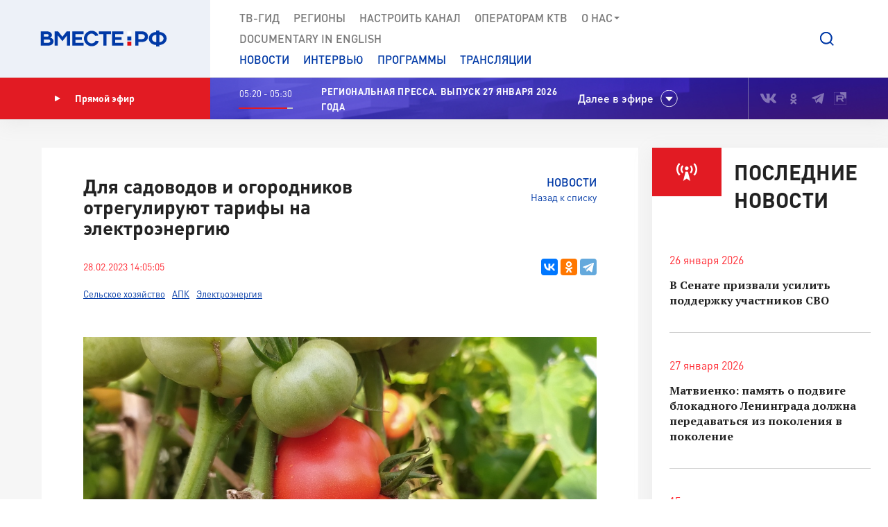

--- FILE ---
content_type: text/css
request_url: https://vmeste-rf.tv/bitrix/cache/css/s1/main/page_88d70e4e199b4ced2029a393a573d603/page_88d70e4e199b4ced2029a393a573d603_v1.css?1712565871816
body_size: 198
content:


/* Start:/local/templates/main/components/bitrix/news/news/bitrix/news.detail/.default/style.min.css?1553002445134*/
div.news-detail{word-wrap:break-word}div.news-detail img.detail_picture{float:left;margin:0 8px 6px 1px}.news-date-time{color:#486daa}
/* End */


/* Start:/local/templates/main/components/bitrix/news.list/news_main_search/style.min.css?1553002444220*/
div.news-list{word-wrap:break-word}div.news-list img.preview_picture{float:left;margin:0 4px 6px 0}.news-date-time{color:#486daa}.program-link-full{bottom:0;display:block;left:0;position:absolute;right:0;top:0;z-index:1}
/* End */
/* /local/templates/main/components/bitrix/news/news/bitrix/news.detail/.default/style.min.css?1553002445134 */
/* /local/templates/main/components/bitrix/news.list/news_main_search/style.min.css?1553002444220 */


--- FILE ---
content_type: application/x-javascript; charset=UTF-8
request_url: https://vmeste-rf.tv/news/dlya-sadovodov-i-ogorodnikov-otreguliruyut-tarify-na-elektroenergiyu/?bxrand=1769740186815
body_size: 2636
content:
{'js':['/bitrix/js/ui/dexie/dist/dexie3.bundle.js','/bitrix/js/main/core/core_ls.js','/bitrix/js/main/core/core_fx.js','/bitrix/js/main/core/core_frame_cache.js','/bitrix/js/main/popup/dist/main.popup.bundle.js'],'lang':{'LANGUAGE_ID':'ru','FORMAT_DATE':'DD.MM.YYYY','FORMAT_DATETIME':'DD.MM.YYYY HH:MI:SS','COOKIE_PREFIX':'BITRIX_SM','SERVER_TZ_OFFSET':'10800','UTF_MODE':'Y','SITE_ID':'s1','SITE_DIR':'/','USER_ID':'','SERVER_TIME':'1769740190','USER_TZ_OFFSET':'0','USER_TZ_AUTO':'Y','bitrix_sessid':'f01e721bba4bb774c90ac69346c0c094'},'css':['/bitrix/js/ui/design-tokens/dist/ui.design-tokens.css','/bitrix/js/ui/fonts/opensans/ui.font.opensans.css','/bitrix/js/main/popup/dist/main.popup.bundle.css','/local/templates/main/components/bitrix/news/news/bitrix/news.detail/.default/style.css','/local/templates/main/components/bitrix/news.list/news_main_search/style.css','/local/templates/main/components/bitrix/news.list/right_news_block/style.css'],'htmlCacheChanged':false,'isManifestUpdated':false,'dynamicBlocks':[{'ID':'bxdynamic_ncNulJ','CONTENT':'			<div class=\"line header-mid-line\">\n		<div class=\"header-mid-ether\">\n			<a class=\"btn-ether\" href=\"/live/\"><i class=\"icon-play\"><\/i>Прямой эфир<\/a>\n		<\/div>\n		<ul class=\"header-mid-seti seti-list\">\n			<li><a class=\"vk\" href=\"https://vk.com/vmeste_rf\" target=\"_blank\" title=\"Вместе-РФ во ВКонтакте\"><\/a><\/li>\n<li><a class=\"ok\" href=\"https://ok.ru/vmesterf\" target=\"_blank\" title=\"Вместе-РФ в Одноклассниках\"><\/a><\/li>\n<!--<li><a class=\"tw\" href=\"https://twitter.com/vmesterf\" target=\"_blank\" title=\"Вместе-РФ в Twitter\"><\/a><\/li>\n<li><a class=\"fb\" href=\"https://ru-ru.facebook.com/VMESTE.RF/\" target=\"_blank\" title=\"Вместе-РФ в Facebook\"><\/a><\/li>\n<li><a class=\"gp\" href=\"#\" title=\"Наша страница в Гугл-плюс\"><\/a><\/li>-->\n<li><a class=\"tg\" href=\"/\" target=\"_blank\" title=\"Вместе-РФ в Телеграме\"><\/a><\/li>\n<!--<li><a class=\"in\" href=\"https://www.instagram.com/vmesterftv/\" target=\"_blank\" title=\"Вместе-РФ в Instagram\"><\/a><\/li>-->\n<li><a class=\"rt\" href=\"https://rutube.ru/video/person/23349009/\" target=\"_blank\" title=\"Вместе-РФ в RUTUBE\"><\/a><\/li>		<\/ul>\n		<div class=\"header-mid-now\">\n			<div class=\"now-time\">\n				<div class=\"now-time-data\">05:20 - 05:30<\/div>\n\n				<div class=\"now-time-line\">\n					<span style=\"width: 90%;\"\n						  title=\"Прошло 90% времени телепередачи\"><\/span>\n				<\/div>\n			<\/div>\n			<div class=\"now-note\">\n				<span>Региональная пресса. Выпуск 27 января 2026 года <\/span>			<\/div>\n			<div class=\"next\">Далее в эфире<\/div>\n		<\/div>\n		<div class=\"header-mob-programs\">\n			<a class=\"mob-programs-btn js-programs-toggle\" role=\"button\">Показать программу<\/a>\n		<\/div>\n	<\/div><!-- END header-mid-line -->\n			<div class=\"line header-btm-line\">\n			<div class=\"header-btm-title\">Далее <br>в эфире<\/div>\n			<div class=\"header-btm-programs js-programs-slider\">\n															<div class=\"program-slide\">\n							<div class=\"program-time\"><i\n									class=\"icon-clocks-red\"><\/i>05:30 – 06:00							<\/div>\n							<div class=\"program-text\">\n								<span class=\"program-title \">Вместе по России. Ульяновская область<\/span>\n								<span class=\"program-note\">\n																	<\/span>\n																										<a class=\"program-link\" href=\"/programs/vmeste-po-rossii/vmeste-po-rossii-ulyanovskaya-oblast/\"><\/a>\n															<\/div>\n						<\/div>\n											<div class=\"program-slide\">\n							<div class=\"program-time\"><i\n									class=\"icon-clocks-red\"><\/i>06:00 – 06:15							<\/div>\n							<div class=\"program-text\">\n								<span class=\"program-title program-title__hover\">НОВОСТИ<\/span>\n								<span class=\"program-note\">\n																	<\/span>\n															<\/div>\n						<\/div>\n											<div class=\"program-slide\">\n							<div class=\"program-time\"><i\n									class=\"icon-clocks-red\"><\/i>06:15 – 06:30							<\/div>\n							<div class=\"program-text\">\n								<span class=\"program-title program-title__hover\">Сенат. Интервью<\/span>\n								<span class=\"program-note\">\n																	<\/span>\n															<\/div>\n						<\/div>\n											<div class=\"program-slide\">\n							<div class=\"program-time\"><i\n									class=\"icon-clocks-red\"><\/i>06:30 – 06:50							<\/div>\n							<div class=\"program-text\">\n								<span class=\"program-title \">Знакомьтесь – сенатор Горняков<\/span>\n								<span class=\"program-note\">\n																	<\/span>\n																										<a class=\"program-link\" href=\"/programs/36744/znakomtes-senator-gornyakov/\"><\/a>\n															<\/div>\n						<\/div>\n											<div class=\"program-slide\">\n							<div class=\"program-time\"><i\n									class=\"icon-clocks-red\"><\/i>06:50 – 07:00							<\/div>\n							<div class=\"program-text\">\n								<span class=\"program-title \">На законных основаниях. Индексация пенсий и пособий в 2026 году<\/span>\n								<span class=\"program-note\">\n																	<\/span>\n																										<a class=\"program-link\" href=\"/programs/45264/na-zakonnykh-osnovaniyakh-indeksatsiya-pensiy-i-posobiy-v-2026-godu/\"><\/a>\n															<\/div>\n						<\/div>\n											<div class=\"program-slide\">\n							<div class=\"program-time\"><i\n									class=\"icon-clocks-red\"><\/i>07:00 – 07:15							<\/div>\n							<div class=\"program-text\">\n								<span class=\"program-title program-title__hover\">НОВОСТИ<\/span>\n								<span class=\"program-note\">\n																	<\/span>\n															<\/div>\n						<\/div>\n											<div class=\"program-slide\">\n							<div class=\"program-time\"><i\n									class=\"icon-clocks-red\"><\/i>07:15 – 07:30							<\/div>\n							<div class=\"program-text\">\n								<span class=\"program-title \">Первые лица Государственного Совета. Портрет пятый. Виктор Павлович Кочубей<\/span>\n								<span class=\"program-note\">\n																	<\/span>\n																										<a class=\"program-link\" href=\"/programs/113183/125735/\"><\/a>\n															<\/div>\n						<\/div>\n											<div class=\"program-slide\">\n							<div class=\"program-time\"><i\n									class=\"icon-clocks-red\"><\/i>07:30 – 08:00							<\/div>\n							<div class=\"program-text\">\n								<span class=\"program-title \">Ученые люди. Иван Папанин<\/span>\n								<span class=\"program-note\">\n																	<\/span>\n																										<a class=\"program-link\" href=\"/programs/scientists-people/uchenye-lyudi-ivan-papanin/\"><\/a>\n															<\/div>\n						<\/div>\n											<div class=\"program-slide\">\n							<div class=\"program-time\"><i\n									class=\"icon-clocks-red\"><\/i>08:00 – 08:15							<\/div>\n							<div class=\"program-text\">\n								<span class=\"program-title program-title__hover\">НОВОСТИ<\/span>\n								<span class=\"program-note\">\n																	<\/span>\n															<\/div>\n						<\/div>\n											<div class=\"program-slide\">\n							<div class=\"program-time\"><i\n									class=\"icon-clocks-red\"><\/i>08:15 – 08:30							<\/div>\n							<div class=\"program-text\">\n								<span class=\"program-title \">Наша марка. Мосфильм<\/span>\n								<span class=\"program-note\">\n																	<\/span>\n																										<a class=\"program-link\" href=\"/programs/213/our-brand-mosfilm/\"><\/a>\n															<\/div>\n						<\/div>\n											<div class=\"program-slide\">\n							<div class=\"program-time\"><i\n									class=\"icon-clocks-red\"><\/i>08:30 – 09:00							<\/div>\n							<div class=\"program-text\">\n								<span class=\"program-title \">Деревни России. Лопарская<\/span>\n								<span class=\"program-note\">\n																	<\/span>\n																										<a class=\"program-link\" href=\"/programs/samye-krasivye-derevni-rossii/derevni-rossii-loparskaya/\"><\/a>\n															<\/div>\n						<\/div>\n											<div class=\"program-slide\">\n							<div class=\"program-time\"><i\n									class=\"icon-clocks-red\"><\/i>09:00 – 09:15							<\/div>\n							<div class=\"program-text\">\n								<span class=\"program-title program-title__hover\">НОВОСТИ<\/span>\n								<span class=\"program-note\">\n																	<\/span>\n															<\/div>\n						<\/div>\n											<div class=\"program-slide\">\n							<div class=\"program-time\"><i\n									class=\"icon-clocks-red\"><\/i>09:15 – 09:30							<\/div>\n							<div class=\"program-text\">\n								<span class=\"program-title \">Первооткрыватели. Сергей Платонов<\/span>\n								<span class=\"program-note\">\n																	<\/span>\n																										<a class=\"program-link\" href=\"/programs/pervootkryvateli/pervootkryvateli-sergey-platonov/\"><\/a>\n															<\/div>\n						<\/div>\n											<div class=\"program-slide\">\n							<div class=\"program-time\"><i\n									class=\"icon-clocks-red\"><\/i>09:30 – 10:00							<\/div>\n							<div class=\"program-text\">\n								<span class=\"program-title \">Люди РФ. Енисейская кругосветка Алексея Бояринцева<\/span>\n								<span class=\"program-note\">\n																	<\/span>\n																										<a class=\"program-link\" href=\"/programs/214/lyudi-rf-eniseyskaya-krugosvetka-alekseya-boyarintseva/\"><\/a>\n															<\/div>\n						<\/div>\n											<div class=\"program-slide\">\n							<div class=\"program-time\"><i\n									class=\"icon-clocks-red\"><\/i>10:00 – 10:15							<\/div>\n							<div class=\"program-text\">\n								<span class=\"program-title program-title__hover\">НОВОСТИ<\/span>\n								<span class=\"program-note\">\n																	<\/span>\n															<\/div>\n						<\/div>\n											<div class=\"program-slide\">\n							<div class=\"program-time\"><i\n									class=\"icon-clocks-red\"><\/i>10:15 – 10:30							<\/div>\n							<div class=\"program-text\">\n								<span class=\"program-title \">Лилия Гумерова. Год единства народов России<\/span>\n								<span class=\"program-note\">\n																	<\/span>\n																										<a class=\"program-link\" href=\"/programs/205/liliya-gumerova-god-edinstva-narodov-rossii/\"><\/a>\n															<\/div>\n						<\/div>\n											<div class=\"program-slide\">\n							<div class=\"program-time\"><i\n									class=\"icon-clocks-red\"><\/i>10:30 – 11:00							<\/div>\n							<div class=\"program-text\">\n								<span class=\"program-title program-title__hover\">Музейный феникс. Петергоф<\/span>\n								<span class=\"program-note\">\n																	<\/span>\n															<\/div>\n						<\/div>\n											<div class=\"program-slide\">\n							<div class=\"program-time\"><i\n									class=\"icon-clocks-red\"><\/i>11:00 – 11:15							<\/div>\n							<div class=\"program-text\">\n								<span class=\"program-title program-title__hover\">НОВОСТИ<\/span>\n								<span class=\"program-note\">\n																	<\/span>\n															<\/div>\n						<\/div>\n											<div class=\"program-slide\">\n							<div class=\"program-time\"><i\n									class=\"icon-clocks-red\"><\/i>11:15							<\/div>\n							<div class=\"program-text\">\n								<span class=\"program-title program-title__hover\">Сенат. Интервью<\/span>\n								<span class=\"program-note\">\n																	<\/span>\n															<\/div>\n						<\/div>\n												<\/div><!-- END header-btm-programs -->\n		<\/div><!-- END header-btm-line -->\n	\n','HASH':'dfa35adc6a8e','PROPS':{'ID':'ncNulJ','CONTAINER_ID':'','USE_BROWSER_STORAGE':false,'AUTO_UPDATE':true,'USE_ANIMATION':false,'CSS':[],'JS':[],'BUNDLE_JS':[],'BUNDLE_CSS':[],'STRINGS':[]}}],'spread':[]}

--- FILE ---
content_type: image/svg+xml
request_url: https://vmeste-rf.tv/local/templates/main/tpl/img/in-base-64/icon-vk-white.svg
body_size: 1080
content:
<svg width="23" height="14" viewBox="0 0 23 14" fill="none" xmlns="http://www.w3.org/2000/svg">
<path d="M19.0859 7.69377C18.714 7.22417 18.8204 7.01524 19.0859 6.59548C19.0907 6.59069 22.1603 2.34896 22.4766 0.910448L22.4785 0.90949C22.6357 0.385263 22.4785 0 21.7185 0H19.2037C18.5636 0 18.2684 0.330636 18.1103 0.700566C18.1103 0.700566 16.8299 3.76542 15.0186 5.75212C14.434 6.32618 14.1637 6.51018 13.8446 6.51018C13.6874 6.51018 13.443 6.32618 13.443 5.80195V0.90949C13.443 0.280801 13.2638 0 12.7338 0H8.7796C8.37804 0 8.13941 0.29326 8.13941 0.566395C8.13941 1.1625 9.04506 1.29955 9.13898 2.97669V6.6156C9.13898 7.41297 8.99427 7.5596 8.67322 7.5596C7.81835 7.5596 5.74349 4.48228 4.51391 0.960283C4.26569 0.276968 4.02322 0.000958297 3.37824 0.000958297H0.86253C0.144713 0.000958297 0 0.331595 0 0.701524C0 1.35513 0.854863 4.60495 3.9753 8.89843C6.05496 11.8291 8.98373 13.4171 11.648 13.4171C13.2494 13.4171 13.4449 13.0645 13.4449 12.4578C13.4449 9.65746 13.3002 9.39295 14.1024 9.39295C14.4742 9.39295 15.1144 9.57696 16.6094 10.9905C18.3182 12.6667 18.599 13.4171 19.5555 13.4171H22.0702C22.7871 13.4171 23.1503 13.0645 22.9414 12.3687C22.4632 10.9053 19.2315 7.89502 19.0859 7.69377Z" fill="white"/>
</svg>
